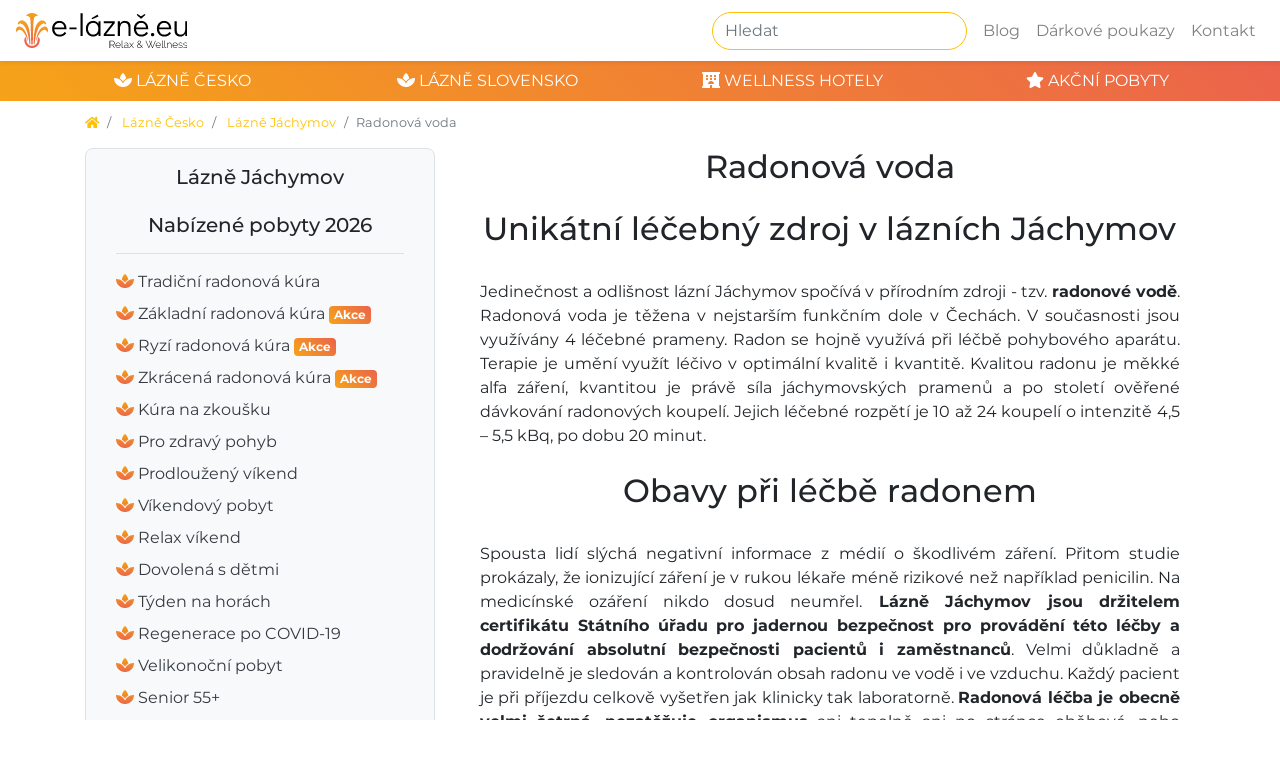

--- FILE ---
content_type: text/html; charset=UTF-8
request_url: https://www.e-lazne.eu/lazne-jachymov/radonova-voda
body_size: 7100
content:

<!doctype html>
<html lang="cs">
    <head>
        <meta name="robots" content="index, follow">
        <meta name="viewport" content="width=device-width, initial-scale=1, shrink-to-fit=no">
        <meta name="Content-Language" content="cs">
        <meta http-equiv="Content-type" content="text/html; charset=UTF-8">
        <meta http-equiv="X-UA-Compatible" content="IE=edge">
        <meta http-equiv="Cache-Control" content="max-age=31536000" />
        <link rel="canonical" href="https://www.e-lazne.eu/lazne-jachymov/radonova-voda" />
            <meta name="description" content="Lázně Jáchymov léčí pomocí unikátní radonové vody. Je to unikátní léčebný zdroj, který ve světe nemá obdobu.">
    <meta property="og:locale" content="cs_CZ" />
    <meta property="og:site_name" content="E-lázně.eu" />
    <meta property="og:title" content="Radonová voda - lázně Jáchymov" />
    <meta property="og:description" content="Lázně Jáchymov léčí pomocí unikátní radonové vody. Je to unikátní léčebný zdroj, který ve světe nemá obdobu." />
    <meta property="og:type" content="website" />
    <meta property="og:url" content="https://www.e-lazne.eu/lazne-jachymov/radonova-voda" />
    <meta property="og:image" content="https://www.e-lazne.eu/uploads/images/spa/5e89fb2e36758_lazne_jachymov_radium_palace.jpg" />
        <link rel="stylesheet" href="https://stackpath.bootstrapcdn.com/bootstrap/4.1.3/css/bootstrap.min.css">

        <link rel="stylesheet" href="/build/app.css">

        <link rel="stylesheet" href="https://cdnjs.cloudflare.com/ajax/libs/font-awesome/5.12.1/css/all.min.css" crossorigin="anonymous">

        <link href="https://fonts.googleapis.com/css?family=Caveat" rel="stylesheet">

        <link href="https://cdnjs.cloudflare.com/ajax/libs/ekko-lightbox/5.3.0/ekko-lightbox.css" rel="stylesheet" />

        <link href="https://cdnjs.cloudflare.com/ajax/libs/bootstrap-datepicker/1.9.0/css/bootstrap-datepicker.min.css" rel="stylesheet">

        <link rel="stylesheet" href="https://cdnjs.cloudflare.com/ajax/libs/paginationjs/2.1.4/pagination.css" />

        <title>Radonová voda - lázně Jáchymov</title>

        <meta name="author" content="NetUp.cz">
        <meta name="copyright" content="© 2018, NetUp">

        <script type="text/javascript" src="https://www.google.com/recaptcha/api.js?hl=cs&onload=CaptchaCallback&render=explicit" async defer></script>
        <script>
            (function (i, s, o, g, r, a, m) {
                i['GoogleAnalyticsObject'] = r;
                i[r] = i[r] || function () {
                    (i[r].q = i[r].q || []).push(arguments)
                }, i[r].l = 1 * new Date();
                a = s.createElement(o),
                    m = s.getElementsByTagName(o)[0];
                a.async = 1;
                a.src = g;
                m.parentNode.insertBefore(a, m)
            })(window, document, 'script', '//www.google-analytics.com/analytics.js', 'ga');

            ga('create', 'UA-5192282-1', 'auto');
            ga('send', 'pageview');
        </script>

            </head>
    <body>
        <script src="https://cdnjs.cloudflare.com/ajax/libs/jquery/3.5.1/jquery.min.js"></script>
        <script src="https://stackpath.bootstrapcdn.com/bootstrap/4.5.0/js/bootstrap.min.js"></script>
        <script src="https://cdnjs.cloudflare.com/ajax/libs/popper.js/1.14.3/umd/popper.min.js"></script>
        <script type="text/javascript" src="https://cdnjs.cloudflare.com/ajax/libs/paginationjs/2.1.4/pagination.min.js"></script>
        <nav class="navbar navbar-expand-lg navbar-light bg-none  shadow-sm bg-white">
            <a class="navbar-brand" href="/">
                <img src="/build/img/logo.svg" height="35" title="Lázně a wellness na jednom místě - E-lazne.eu" alt="Lázně a wellness na jednom místě - E-lazne.eu">
            </a>
            <button class="navbar-toggler" type="button" data-toggle="collapse" data-target="#navbarNavDropdown"
                    aria-controls="navbarNavDropdown" aria-expanded="false" aria-label="Toggle navigation">
                <span class="navbar-toggler-icon"></span>
            </button>
            <div class="collapse navbar-collapse justify-content-end" id="navbarNavDropdown">
                <form method="get" action="/hledat" class="form-inline my-2 my-lg-0 ml-auto">
                    <input class="form-control mr-sm-2 rounded-2" name="s" type="search" placeholder="Hledat" aria-label="Hledat">
                </form>
                <ul class="navbar-nav">
                    <li class="nav-item">
                        <a class="nav-link  text-right" href="/blog">Blog</a>
                    </li>
                    <li class="nav-item">
                        <a class="nav-link text-right" href="/darkove-poukazy">Dárkové poukazy</a>
                    </li>

                    <li class="nav-item">
                        <a class="nav-link text-right" href="/kontakt">Kontakt</a>
                    </li>
                </ul>
            </div>
        </nav>
        <!-- nav lazni -->
        <div class="container-fluid nav--bg d-flex justify-content-center ">

            <div class="row col-12 ">
                <div class="col-md-3 col-sm-12 text-white text-center text-uppercase px-5 py-2 ">
                    <a href="/lazne-cesko" class="text-white text-uppercase"><i class="fas fa-spa"></i> lázně česko                    </a>
                </div>
                <div class="col-md-3 col-sm-12 text-white text-center text-uppercase px-5 py-2">
                    <a href="/lazne-slovensko" class="text-white text-uppercase"><i class="fas fa-spa"></i> lázně slovensko                    </a>
                </div>
                <div class="col-md-3 col-sm-12 text-white text-center text-uppercase px-5 py-2">
                    <a href="/wellness-hotely" class="text-white text-uppercase"><i class="fas fa-hotel"></i> wellness hotely                    </a>
                </div>
                <div class="col-md-3 col-sm-12 text-white text-center text-uppercase px-5 py-2">
                    <a href="/akcni-pobyty" class="text-white text-uppercase"><i class="fas fa-star"></i> akční pobyty                    </a>
                </div>
            </div>

        </div>
        <!-- /nav lazni -->

                            <style>
        .content-wrapper {
            margin: 1em auto;
            max-width: 800px;
            width: 95%;
            font: 18px/1.5 sans-serif;
        }

        .content-wrapper code {
            background: #F5F5F5;
            padding: 2px 6px;
        }
    </style>

    <div class="container">
        <nav aria-label="breadcrumb pl-0">
            <ol class="breadcrumb bg-transparent small pb-0 pl-0">
                <li class="breadcrumb-item">
                    <a href="/" class="text-warning"><i class="fas fa-home"></i></a>
                </li>
                <li class="breadcrumb-item">
                    <a href="/lazne-cesko" class="text-warning">Lázně Česko</a>
                </li>
                <li class="breadcrumb-item">
                    <a href="/lazne-jachymov" class="text-warning">Lázně Jáchymov</a>
                </li>
                <li class="breadcrumb-item active" aria-current="page">Radonová voda</li>
            </ol>
        </nav>
    </div>
    <div class="container pb-2 pt-0">
        <div class="row">
            <!-- levy sloupec -->
            <div class="col-md-4 col-sm-12 pb-3">
                <div class="col-12 bg-light rounded-05 border pb-4">
                    <!-- pobyty -->
                    <div class="col-12 pt-3">
                        <p class="text-center h5">
                            Lázně Jáchymov
                        </p>
                        <br>
                        <p class="text-center h5">
                            Nabízené pobyty 2026
                        </p>
                        <hr>
                                                                                    <div class="pb-2">
                                    <a href="/lazne-jachymov/tradicni-radonova-kura"><i class="fas fa-spa text-gradient"></i>
                                        <span class="text-dark">Tradiční radonová kúra </span></a>
                                </div>
                                                                                                                <div class="pb-2">
                                    <a href="/lazne-jachymov/zakladni-radonova-kura"><i class="fas fa-spa text-gradient"></i>
                                        <span class="text-dark">Základní radonová kúra                                                 <div class="badge bg--gradient text-white">Akce</div>
                                            </span></a>
                                </div>
                                                                                                                <div class="pb-2">
                                    <a href="/lazne-jachymov/ryzi-radonova-kura"><i class="fas fa-spa text-gradient"></i>
                                        <span class="text-dark">Ryzí radonová kúra                                                 <div class="badge bg--gradient text-white">Akce</div>
                                            </span></a>
                                </div>
                                                                                                                <div class="pb-2">
                                    <a href="/lazne-jachymov/zkracena-radonova-kura"><i class="fas fa-spa text-gradient"></i>
                                        <span class="text-dark">Zkrácená radonová kúra                                                 <div class="badge bg--gradient text-white">Akce</div>
                                            </span></a>
                                </div>
                                                                                                                <div class="pb-2">
                                    <a href="/lazne-jachymov/kura-na-zkousku"><i class="fas fa-spa text-gradient"></i>
                                        <span class="text-dark">Kúra na zkoušku </span></a>
                                </div>
                                                                                                                <div class="pb-2">
                                    <a href="/lazne-jachymov/pro-zdravy-pohyb"><i class="fas fa-spa text-gradient"></i>
                                        <span class="text-dark">Pro zdravý pohyb </span></a>
                                </div>
                                                                                                                <div class="pb-2">
                                    <a href="/lazne-jachymov/prodlouzeny-vikend"><i class="fas fa-spa text-gradient"></i>
                                        <span class="text-dark">Prodloužený víkend </span></a>
                                </div>
                                                                                                                <div class="pb-2">
                                    <a href="/lazne-jachymov/vikendovy-pobyt"><i class="fas fa-spa text-gradient"></i>
                                        <span class="text-dark">Víkendový pobyt </span></a>
                                </div>
                                                                                                                <div class="pb-2">
                                    <a href="/lazne-jachymov/relax-vikend"><i class="fas fa-spa text-gradient"></i>
                                        <span class="text-dark">Relax víkend </span></a>
                                </div>
                                                                                                                                                                    <div class="pb-2">
                                    <a href="/lazne-jachymov/dovolena-s-detmi"><i class="fas fa-spa text-gradient"></i>
                                        <span class="text-dark">Dovolená s dětmi </span></a>
                                </div>
                                                                                                                                                                    <div class="pb-2">
                                    <a href="/lazne-jachymov/tyden-na-horach"><i class="fas fa-spa text-gradient"></i>
                                        <span class="text-dark">Týden na horách </span></a>
                                </div>
                                                                                                                <div class="pb-2">
                                    <a href="/lazne-jachymov/regenerace-po-covid-19"><i class="fas fa-spa text-gradient"></i>
                                        <span class="text-dark">Regenerace po COVID-19 </span></a>
                                </div>
                                                                                                                <div class="pb-2">
                                    <a href="/lazne-jachymov/velikonocni-pobyt"><i class="fas fa-spa text-gradient"></i>
                                        <span class="text-dark">Velikonoční pobyt </span></a>
                                </div>
                                                                                                                                                                                                                        <div class="pb-2">
                                    <a href="/lazne-jachymov/senior-55"><i class="fas fa-spa text-gradient"></i>
                                        <span class="text-dark">Senior 55+ </span></a>
                                </div>
                                                                                                                <div class="pb-2">
                                    <a href="/lazne-jachymov/antistresovy-pobyt"><i class="fas fa-spa text-gradient"></i>
                                        <span class="text-dark">Antistresový pobyt </span></a>
                                </div>
                                                                        </div>
                    <!-- /pobyty -->
                    <!-- další informace -->
                    <div class="col-12 pt-4">
                        <p class="text-center h5">
                            Další informace
                        </p>
                        <hr>
                                                    <div class="pb-2">
                                <a href="/lazne-jachymov/akce-a-slevy"><i class="fas fa-circle text-gradient"></i>
                                    <span
                                            class="text-dark">Akce a slevy</span></a>
                            </div>
                                                    <div class="pb-2">
                                <a href="/lazne-jachymov/darkove-poukazy"><i class="fas fa-circle text-gradient"></i>
                                    <span
                                            class="text-dark">Dárkové poukazy</span></a>
                            </div>
                                                    <div class="pb-2">
                                <a href="/lazne-jachymov/cerpani-z-fksp"><i class="fas fa-circle text-gradient"></i>
                                    <span
                                            class="text-dark">Čerpání z FKSP</span></a>
                            </div>
                                                    <div class="pb-2">
                                <a href="/lazne-jachymov/tipy-na-okoli"><i class="fas fa-circle text-gradient"></i>
                                    <span
                                            class="text-dark">Tipy na okolí</span></a>
                            </div>
                                                    <div class="pb-2">
                                <a href="/lazne-jachymov/radonova-voda"><i class="fas fa-circle text-gradient"></i>
                                    <span
                                            class="text-dark">Radonová voda</span></a>
                            </div>
                                                    <div class="pb-2">
                                <a href="/lazne-jachymov/aquacentrum-agricola"><i class="fas fa-circle text-gradient"></i>
                                    <span
                                            class="text-dark">Aquacentrum Agricola</span></a>
                            </div>
                                                    <div class="pb-2">
                                <a href="/lazne-jachymov/lecive-zdroje"><i class="fas fa-circle text-gradient"></i>
                                    <span
                                            class="text-dark">Léčivé zdroje</span></a>
                            </div>
                                                    <div class="pb-2">
                                <a href="/lazne-jachymov/indikace"><i class="fas fa-circle text-gradient"></i>
                                    <span
                                            class="text-dark">Indikace</span></a>
                            </div>
                                                <div class="pb-2">
                            <a href="/lazne-jachymov/recenze"><i class="fas fa-circle text-gradient"></i>
                                <span
                                        class="text-dark">Recenze lázní</span></a>
                        </div>
                    </div>
                    <!-- /další informace -->
                                            <div class="col-12 text-center pt-4 bg-none">
                            <p class="h5">
                                Služby lázní Jáchymov
                            </p>
                            <hr>
                        </div>
                        <div class="col-12">
                            <div class="row">
                                                                    <div class="col-6 pt-2">
                                        <div class="row">
                                            <div class="col-1 my-auto">
                                                <i class="fas fa-fire fa-1x text-gradient "></i>
                                            </div>
                                            <div class="col-5 my-auto"><p>Sauna</p>
                                            </div>
                                        </div>
                                    </div>
                                                                    <div class="col-6 pt-2">
                                        <div class="row">
                                            <div class="col-1 my-auto">
                                                <i class="far fa-snowflake fa-1x text-gradient "></i>
                                            </div>
                                            <div class="col-5 my-auto"><p>Klimatizace</p>
                                            </div>
                                        </div>
                                    </div>
                                                                    <div class="col-6 pt-2">
                                        <div class="row">
                                            <div class="col-1 my-auto">
                                                <i class="fas fa-luggage-cart fa-1x text-gradient "></i>
                                            </div>
                                            <div class="col-5 my-auto"><p>Zavazadla</p>
                                            </div>
                                        </div>
                                    </div>
                                                                    <div class="col-6 pt-2">
                                        <div class="row">
                                            <div class="col-1 my-auto">
                                                <i class="fas fa-coffee fa-1x text-gradient "></i>
                                            </div>
                                            <div class="col-5 my-auto"><p>Kavárna</p>
                                            </div>
                                        </div>
                                    </div>
                                                                    <div class="col-6 pt-2">
                                        <div class="row">
                                            <div class="col-1 my-auto">
                                                <i class="fas fa-swimmer fa-1x text-gradient "></i>
                                            </div>
                                            <div class="col-5 my-auto"><p>Bazén</p>
                                            </div>
                                        </div>
                                    </div>
                                                                    <div class="col-6 pt-2">
                                        <div class="row">
                                            <div class="col-1 my-auto">
                                                <i class="fas fa-concierge-bell fa-1x text-gradient "></i>
                                            </div>
                                            <div class="col-5 my-auto"><p>Recepce</p>
                                            </div>
                                        </div>
                                    </div>
                                                                    <div class="col-6 pt-2">
                                        <div class="row">
                                            <div class="col-1 my-auto">
                                                <i class="fas fa-parking fa-1x text-gradient "></i>
                                            </div>
                                            <div class="col-5 my-auto"><p>Parkování</p>
                                            </div>
                                        </div>
                                    </div>
                                                                    <div class="col-6 pt-2">
                                        <div class="row">
                                            <div class="col-1 my-auto">
                                                <i class="fas fa-wifi fa-1x text-gradient "></i>
                                            </div>
                                            <div class="col-5 my-auto"><p>Wifi</p>
                                            </div>
                                        </div>
                                    </div>
                                                                    <div class="col-6 pt-2">
                                        <div class="row">
                                            <div class="col-1 my-auto">
                                                <i class="fas fa-spa fa-1x text-gradient "></i>
                                            </div>
                                            <div class="col-5 my-auto"><p>Wellness</p>
                                            </div>
                                        </div>
                                    </div>
                                                            </div>
                        </div>
                                                                <!-- kontakt -->
                        <div class="col-12 text-center pt-4">
                            <p class="h5">
                                Máte dotaz?
                            </p>
                            <hr>
                        </div>
                        <div class="text-center">
                                                            <p>
                                    <i class="fas fa-phone"></i> 732 444 902
                                </p>
                                                                                        <p><i class="far fa-envelope"></i> jachymov@e-lazne.eu</p>
                                                                                        <p><i class="fas fa-map-marker-alt"></i> T. G. Masaryka 415, Jáchymov</p>
                                                    </div>
                        <!-- kontakt -->
                                        <!-- kontakt_form -->
                    <div class="col-12 pt-3">
                        <form name="contact" method="post">
                        <div class="col-12 py-1">
                            <div><input type="text" id="contact_name" name="contact[name]" required="required" placeholder="Jméno" class="form-control" /></div>
                        </div>
                        <div class="col-12 py-1">
                            <div><input type="email" id="contact_email" name="contact[email]" required="required" placeholder="Email" class="form-control" /></div>
                        </div>
                        <div class="col-12 py-1">
                            <div><textarea id="contact_text" name="contact[text]" required="required" rows="3" class="form-control"></textarea></div>
                        </div>
                        <div class="col-12 text-center">
                            <div id="recaptcha_contact" style="transform:scale(0.85);-webkit-transform:scale(0.85);transform-origin:0 0;-webkit-transform-origin:0 0;"></div>
                        </div>
                        <div class="col-12 text-center py-1">
                            <button type="submit" class="btn btn-success btn-block">Odeslat</button>
                        </div>
                        <input type="hidden" id="contact__token" name="contact[_token]" value="m8A9SNtKHL0tMZJAHZN6Pliw8lFp64_Gx_ycJ13E8eQ" /></form>
                    </div>
                    <!-- /kontakt_form -->
                </div>

            </div>
            <!-- /levy sloupec -->

            <!-- pravy sloupec -->
            <div class="col-md-8 col-sm-12 order-first order-md-last">
                <div class="col-12 p-0 d-none d-lg-block text-center">
                    <h1 class="p-0 pb-3">Radonová voda</h1>
                </div>
                <div class="col-12">
                    <div class="field field-label-hidden field-name-field-lazne-basic-text field-type-text-long">
<div class="field-items">
<div class="even field-item">
<h2 style="text-align:center">Unik&aacute;tn&iacute; l&eacute;čebn&yacute; zdroj v l&aacute;zn&iacute;ch J&aacute;chymov</h2>

<p>&nbsp;</p>

<p style="margin-left:25px; margin-right:20px; text-align:justify">Jedinečnost a odli&scaron;nost l&aacute;zn&iacute; J&aacute;chymov spoč&iacute;v&aacute; v př&iacute;rodn&iacute;m zdroji - tzv.&nbsp;<strong>radonov&eacute; vodě</strong>. Radonov&aacute; voda je těžena v nejstar&scaron;&iacute;m funkčn&iacute;m dole v Čech&aacute;ch. V současnosti jsou využ&iacute;v&aacute;ny 4 l&eacute;čebn&eacute; prameny. Radon se hojně využ&iacute;v&aacute; při l&eacute;čbě pohybov&eacute;ho apar&aacute;tu. Terapie je uměn&iacute; využ&iacute;t l&eacute;čivo v optim&aacute;ln&iacute; kvalitě i kvantitě. Kvalitou radonu je měkk&eacute; alfa z&aacute;řen&iacute;, kvantitou je pr&aacute;vě s&iacute;la j&aacute;chymovsk&yacute;ch pramenů a po stolet&iacute; ověřen&eacute; d&aacute;vkov&aacute;n&iacute; radonov&yacute;ch koupel&iacute;. Jejich l&eacute;čebn&eacute; rozpět&iacute; je 10 až 24 koupel&iacute; o intenzitě 4,5 &ndash; 5,5 kBq, po dobu 20 minut.</p>

<p style="margin-left:25px; margin-right:20px; text-align:justify">&nbsp;</p>

<h2 style="text-align:center">Obavy při l&eacute;čbě radonem</h2>

<p>&nbsp;</p>

<p style="margin-left:25px; margin-right:20px; text-align:justify">Spousta lid&iacute; sl&yacute;ch&aacute; negativn&iacute; informace z m&eacute;di&iacute; o &scaron;kodliv&eacute;m z&aacute;řen&iacute;. Přitom studie prok&aacute;zaly, že ionizuj&iacute;c&iacute; z&aacute;řen&iacute; je v rukou l&eacute;kaře m&eacute;ně rizikov&eacute; než např&iacute;klad penicilin. Na medic&iacute;nsk&eacute; oz&aacute;řen&iacute; nikdo dosud neumřel.<strong> L&aacute;zně J&aacute;chymov jsou držitelem certifik&aacute;tu St&aacute;tn&iacute;ho &uacute;řadu pro jadernou bezpečnost pro prov&aacute;děn&iacute; t&eacute;to l&eacute;čby a dodržov&aacute;n&iacute; absolutn&iacute; bezpečnosti pacientů i zaměstnanců</strong>. Velmi důkladně a pravidelně je sledov&aacute;n a kontrolov&aacute;n obsah radonu ve vodě i ve vzduchu. Každ&yacute; pacient je při př&iacute;jezdu celkově vy&scaron;etřen jak klinicky tak laboratorně.&nbsp;<strong>Radonov&aacute; l&eacute;čba je obecně velmi &scaron;etrn&aacute;, nezatěžuje organismus</strong>&nbsp;ani tepelně ani po str&aacute;nce oběhov&eacute;, nebo acidobazick&eacute; rovnov&aacute;hy. Dobře sn&aacute;&scaron;ena je i seniory.</p>

<p style="margin-left:25px; margin-right:20px; text-align:justify">&nbsp;</p>

<h3 style="text-align:center">Co l&eacute;č&iacute; radonov&aacute; voda?</h3>

<p>&nbsp;</p>

<ul>
	<li>velmi blahod&aacute;rně působ&iacute; na pohybov&yacute; apar&aacute;t</li>
	<li>l&eacute;č&iacute; revmatismum a onemocněn&iacute; kloubů</li>
	<li>l&eacute;č&iacute; syndromy karp&aacute;ln&iacute;ho tunelu a artr&oacute;zy</li>
	<li>l&eacute;č&iacute; chladn&eacute; končetiny, zimomřivost, klimakterick&yacute; syndrom</li>
	<li>l&eacute;č&iacute; Bechtěrevovu nemoc</li>
	<li>l&eacute;č&iacute; stavy po pop&aacute;lenin&aacute;ch</li>
</ul>

<p style="margin-left:25px; margin-right:20px; text-align:justify">Pobyty, kter&eacute; jsou postaveny na &uacute;činc&iacute;ch radonov&eacute; k&uacute;ry jsou&nbsp;<a href="https://www.e-lazne.eu/lazne-jachymov/tradicni-radonova-kura" title="Tradiční jáchymovská kúra">tradičn&iacute; j&aacute;chymovsk&aacute; k&uacute;ra</a>&nbsp;a&nbsp;<a href="https://www.e-lazne.eu/lazne-jachymov/ryzi-radonova-kura" target="_blank" title="Radonová kúra">radonov&aacute; k&uacute;ra</a>.</p>
</div>
</div>
</div>
                </div>
            </div>
            <!-- /pravy sloupec -->

        </div>
    </div>


        <footer class="container-fluid footer--bg d-flex flex-column">
            <!-- mob footer -->
            <div class="container pt-4 d-md-block d-lg-none ">
                <div class="row d-flex justify-content-center">
                    <div class="col-md-4 col-sm-12 text-white text-center pt-4">
                        <img data-src="/build/img/logo-inv.svg" class="lazy" height="35" title="e-lazne banner" alt="e-lazne banner">
                        <a href="tel:+ 420 732 444 902"
                                class="text-white ">+ 420 732 444 902</a><br>
                        <a href="mailto:&#105;&#110;&#102;&#111;&#64;&#101;&#45;&#108;&#97;&#122;&#110;&#101;&#46;&#101;&#117;"
                                class="text-white ">&#105;&#110;&#102;&#111;&#64;&#101;&#45;&#108;&#97;&#122;&#110;&#101;&#46;&#101;&#117;</a><br>
                        <p>
                            <a href="https://www.facebook.com/pg/ck.relax.wellness/" class="text-white"><i class="fab fa-facebook fa-2x pr-2"></i></a>
                            <a href="https://www.instagram.com/elazne.eu/" class="text-white"><i class="fab fa-instagram fa-2x"></i></a>
                        </p>
                    </div>
                    <div class="col-md-4 col-sm-12 text-white text-center pt-4">
                        <a href="/o-nas" class="text-white"><i class="fas fa-spa"></i> O nás                        </a><br>
                        <a href="/benefity" class="text-white"><i class="fas fa-spa"></i> Benefity                        </a><br>
                        <a href="/akce-pro-firmy" class="text-white"><i class="fas fa-spa"></i> Akce pro firmy                        </a><br>
                        <a href="/vernostni-program" class="text-white"><i class="fas fa-spa"></i> Věrnostní program                        </a><br>
                        <a href="/obchodni-podminky" class="text-white"><i class="fas fa-spa"></i> Obchodní podmínky                        </a><br>
                    </div>
                    <div class="col-md-4 col-sm-12 text-white text-center pt-4">
                        <a href="/lazenske-procedury" class="text-white"><i class="fas fa-spa"></i> Lázeňské procedury                        </a><br>
                        <a href="/lazne-podle-indikace" class="text-white"><i class="fas fa-spa"></i> Lázně podle indikace                        </a><br>
                        <a href="/garance-cen" class="text-white"><i class="fas fa-spa"></i> Garance cen                        </a><br>
                        <a href="/vase-dotazy" class="text-white"><i class="fas fa-spa"></i> Vaše dotazy                        </a><br>
                        <a href="/novinky-na-email" class="text-white"><i class="fas fa-spa"></i> Novinky na email                        </a><br>
                    </div>
                </div>
            </div>
            <!-- /mob footer -->
            <!-- pc footer -->
            <div class="container pt-4 d-none d-lg-block">
                <div class="row">
                    <div class="col-md-4 col-sm-3 text-white text-center">
                        <img data-src="/build/img/logo-inv.svg" class="lazy" height="35" title="e-lazne banner" alt="e-lazne banner">
                        <a href="tel:+ 420 732 444 902"
                                class="text-white ">+ 420 732 444 902</a><br>
                        <a href="mailto:&#105;&#110;&#102;&#111;&#64;&#101;&#45;&#108;&#97;&#122;&#110;&#101;&#46;&#101;&#117;"
                                class="text-white ">&#105;&#110;&#102;&#111;&#64;&#101;&#45;&#108;&#97;&#122;&#110;&#101;&#46;&#101;&#117;</a><br>
                        <p>
                            <a href="https://www.facebook.com/pg/ck.relax.wellness/" class="text-white"><i class="fab fa-facebook fa-2x pr-2"></i></a>
                            <a href="https://www.instagram.com/elazne.eu/" class="text-white"><i class="fab fa-instagram fa-2x"></i></a>
                        </p>

                    </div>
                    <div class="col-md-4 col-sm-3 text-white">
                        <a href="/o-nas" class="text-white"><i class="fas fa-spa"></i> O nás                        </a><br>
                        <a href="/benefity" class="text-white"><i class="fas fa-spa"></i> Benefity                        </a><br>
                        <a href="/akce-pro-firmy" class="text-white"><i class="fas fa-spa"></i> Akce pro firmy                        </a><br>
                        <a href="/vernostni-program" class="text-white"><i class="fas fa-spa"></i> Věrnostní program                        </a><br>
                        <a href="/garance-cen" class="text-white"><i class="fas fa-spa"></i> Garance cen                        </a><br>
                        <a href="/vase-dotazy" class="text-white"><i class="fas fa-spa"></i> Vaše dotazy                        </a><br>
                          <a href="/novinky-na-email" class="text-white"><i class="fas fa-spa"></i> Novinky na email                        </a><br>
                    </div>
                    <div class="col-md-4 col-sm-3 text-white">

                        <a href="/lazenske-pobyty" class="text-white"><i class="fas fa-spa"></i> Lázeňské pobyty                        </a><br>
                        <a href="/vikendove-pobyty" class="text-white"><i class="fas fa-spa"></i> Víkendové pobyty                        </a><br>
                        <a href="/prodlouzene-vikendy" class="text-white"><i class="fas fa-spa"></i> Prodloužené víkendy                        </a><br>
                         <a href="/wellness-pobyty" class="text-white"><i class="fas fa-spa"></i> Wellness pobyty                        </a><br>
                         <a href="/pobyty-pro-seniory" class="text-white"><i class="fas fa-spa"></i> Pobyty pro seniory                        </a><br>
                        <a href="/lazne-podle-indikace" class="text-white"><i class="fas fa-spa"></i> Lázně podle indikace                        </a><br>
                      <a href="/lazenske-procedury" class="text-white"><i class="fas fa-spa"></i> Lázeňské procedury                        </a><br>

                      
                    </div>
                </div>
            </div>
            <!-- /pc footer -->
            <div class="container text-white pt-4 child-link-white-colour">
                <div class="font-weight-bold">Nejoblíbenější lázně</div>
                <div><a href="https://www.e-lazne.eu/lazne-jachymov" title="Lázně Jáchymov">Lázně Jáchymov </a> | <a href="https://www.e-lazne.eu/konstantinovy-lazne" title="Konstantinovy Lázně">Konstantinovy Lázně</a> | <a href="https://www.e-lazne.eu/janske-lazne" title="Jánské Lázně">Jánské Lázně </a> | <a href="https://www.e-lazne.eu/lazne-velichovky" title="Lázně Velichovky">Lázně Velichovky</a> | <a href="https://www.e-lazne.eu/lazne-jesenik" title="Lázně Jeseník">Lázně Jeseník</a> | <a href="https://www.e-lazne.eu/lazne-karlova-studanka" title="Lázně Karlova Studánka">Lázně Karlova Studánka</a> | <a href="https://www.e-lazne.eu/lazne-teplice-nad-becvou" title="Lázně Teplice nad Bečvou">Lázně Teplice nad Bečvou</a> | <a href="https://www.e-lazne.eu/lazne-lednice" title="Lázně Lednice">Lázně Lednice</a> | <a href="https://www.e-lazne.eu/marianske-lazne" title="Mariánské Lázně">Mariánské lázně</a> | <a href="https://www.e-lazne.eu/lazne-ostrozska-nova-ves" title="Lázně Ostrožská Nová Ves">Lázně Ostrožská Nová Ves</a> | <a href="https://www.e-lazne.eu/lazne-libverda" title="Lázně Libverda">Lázně Libverda</a> | <a href="https://www.e-lazne.eu/frantiskovy-lazne" title="Františkovy Lázně">Františkovy Lázně</a> | <a href="https://www.e-lazne.eu/lazne-nove-hrady" title="Wellness hotel Rezidence"> Wellness hotel Rezidence</a> | <a href="https://www.e-lazne.eu/lazne-msene" title="Lázně Mšené">Lázně Mšené</a> | <a href="https://www.e-lazne.eu/lazne-belohrad/spa-resort-tree-of-life" title="Tree of Life - lázně Bělohrad">Tree of Life - lázně Bělohrad</a> | <a href="https://www.e-lazne.eu/lazne-vraz" title="Lázně Vráž">Lázně Vráž</a> | <a href="https://www.e-lazne.eu/lazne-hodonin" title="Lázně Hodonín">Lázně Hodonín</a></div>  <br>
                 <div class="font-weight-bold">Oblíbené seniorské pobyty</div>
                <div><a href="https://www.e-lazne.eu/lazne-jachymov/pobyt-pro-seniory" title="Pobyt pro seniory v Jáchymově">Pobyt pro seniory v Jáchymově</a>| <a href="https://www.e-lazne.eu/lazne-slatinice/pobyt-pro-seniory" title="Pobyt pro seniory ve Slatinicích">Pobyt pro seniory ve Slatinicích</a> | <a href="https://www.e-lazne.eu/lazne-luhacovice/pobyt-pro-seniory" title="Pobyt pro seniory v lázních Luhačovice">Pobyt pro seniory v Luhačovicích</a> | <a href="https://www.e-lazne.eu/lazne-lednice/pobyt-pro-seniory" title="Pobyt pro seniory v lázních Lednice">Pobyt pro seniory v Lednici</a></div>
            </div>
            <br>
            <div class="container-fluid d-flex justify-content-center">
                <div class="row col-11">
                    <div class="col-12">
                        <hr class="bg-light">
                    </div>
                    <div class="col-12 text-center text-white text-weight-thin pb-3 ">
                        <div class="row d-flex justify-content-end">
                            <div class="col-lg-8 col-12">E-lazne.eu - lázně a wellness na jednom místě © 2006 - 2024</div>
                            <div class="col-lg-2 col-12">
                                <a href="https://netup.cz" target="_blank" class="text-white">
                                </a>
                            </div>
                        </div>
                    </div>
                </div>
            </div>

        </footer>
        <script src="/build/runtime.js"></script><script src="/build/app.js"></script>
        <script type="text/javascript" src="https://cdnjs.cloudflare.com/ajax/libs/jquery.lazy/1.7.10/jquery.lazy.min.js"></script>
        <script src="https://stackpath.bootstrapcdn.com/bootstrap/4.1.3/js/bootstrap.min.js"></script>
        <script src="https://cdnjs.cloudflare.com/ajax/libs/ekko-lightbox/5.3.0/ekko-lightbox.min.js"></script>
        <script type="text/javascript">
            window.onload = function () {
                var $recaptcha = document.querySelector('#g-recaptcha-response');
                if ($recaptcha) {
                    $recaptcha.setAttribute("required", "required");
                }
                var $recaptcha1 = document.querySelector('#g-recaptcha-response-1');
                if ($recaptcha1) {
                    $recaptcha1.setAttribute("required", "required");
                }
            };
        </script>
        <script type="text/javascript">
            $(function () {
                $('.lazy').lazy();
            });
            $(document).on('click', '[data-toggle="lightbox"]', function (event) {
                event.preventDefault();
                $(this).ekkoLightbox();
            });
            var scroll = new SmoothScroll('a[href*="#"]');
        </script>
        <script src="https://cdnjs.cloudflare.com/ajax/libs/bootstrap-datepicker/1.9.0/js/bootstrap-datepicker.min.js"></script>
    </body>

</html>


--- FILE ---
content_type: image/svg+xml
request_url: https://www.e-lazne.eu/build/img/logo.svg
body_size: 22526
content:
<?xml version="1.0" encoding="utf-8"?>
<!-- Generator: Adobe Illustrator 16.0.0, SVG Export Plug-In . SVG Version: 6.00 Build 0)  -->
<!DOCTYPE svg PUBLIC "-//W3C//DTD SVG 1.1//EN" "http://www.w3.org/Graphics/SVG/1.1/DTD/svg11.dtd">
<svg version="1.1" id="Vrstva_1" xmlns="http://www.w3.org/2000/svg" xmlns:xlink="http://www.w3.org/1999/xlink" x="0px" y="0px"
	 width="261.711px" height="53.679px" viewBox="0 0 261.711 53.679" enable-background="new 0 0 261.711 53.679"
	 xml:space="preserve">
<g>
	<g>
		<linearGradient id="SVGID_1_" gradientUnits="userSpaceOnUse" x1="24.3438" y1="0" x2="24.3437" y2="48.3018">
			<stop  offset="0" style="stop-color:#F6A319"/>
			<stop  offset="1" style="stop-color:#EC634D"/>
		</linearGradient>
		<path fill-rule="evenodd" clip-rule="evenodd" fill="url(#SVGID_1_)" d="M15.092,4.688c2.286-3.471,5.425-4.624,9.039-4.686
			c3.811-0.064,7.146,1.055,9.466,4.32c-0.173,0.2-0.256,0.359-0.308,0.35c-3.87-0.728-5.681,1.223-6.225,5.076
			c-0.56,3.972-0.594,7.981-0.747,11.974c-0.319,8.291-0.454,16.59-0.659,24.885c-0.021,0.838,0.086,1.686-1.187,1.694
			c-1.217,0.01-1.237-0.731-1.258-1.629c-0.19-8.061-0.334-16.123-0.638-24.179c-0.155-4.112-0.226-8.231-0.674-12.335
			C21.427,5.82,19.752,4.323,15.092,4.688z"/>
		<linearGradient id="SVGID_2_" gradientUnits="userSpaceOnUse" x1="36.6416" y1="11.2573" x2="36.6416" y2="48.1953">
			<stop  offset="0" style="stop-color:#F6A319"/>
			<stop  offset="1" style="stop-color:#EC634D"/>
		</linearGradient>
		<path fill-rule="evenodd" clip-rule="evenodd" fill="url(#SVGID_2_)" d="M27.078,42.782c0.264-6.858,0.408-13.75,2.524-20.354
			c1.413-4.41,3.33-8.607,7.953-10.665c3.504-1.561,7.839,0.668,8.538,4.335c0.097,0.51,0.285,1.192-0.15,1.505
			c-0.539,0.389-0.723-0.37-1.056-0.636c-1.436-1.148-3.49-1.114-5.447,0.089c-2.886,1.772-4.583,4.532-5.883,7.498
			c-2.731,6.231-4.035,12.835-4.726,19.573c-0.102,0.992-0.213,1.984-0.388,2.965c-0.088,0.498-0.208,1.182-0.897,1.096
			c-0.631-0.078-0.456-0.727-0.461-1.167C27.066,45.608,27.078,44.195,27.078,42.782z"/>
		<linearGradient id="SVGID_3_" gradientUnits="userSpaceOnUse" x1="12.2598" y1="11.2432" x2="12.2598" y2="48.2012">
			<stop  offset="0" style="stop-color:#F6A319"/>
			<stop  offset="1" style="stop-color:#EC634D"/>
		</linearGradient>
		<path fill-rule="evenodd" clip-rule="evenodd" fill="url(#SVGID_3_)" d="M21.821,43.466c0,1.235,0.014,2.47-0.007,3.704
			c-0.007,0.438,0.122,1.044-0.603,1.03c-0.579-0.011-0.785-0.477-0.809-0.979c-0.133-2.871-0.601-5.698-1.074-8.526
			c-1.021-6.103-2.545-12.044-5.767-17.401c-1.317-2.19-3.044-4.03-5.58-4.885c-1.355-0.457-2.65-0.469-3.812,0.522
			c-0.342,0.293-0.702,0.833-1.184,0.442c-0.452-0.364-0.279-0.977-0.136-1.488c1.164-4.147,5.878-5.941,9.629-3.612
			c3.374,2.095,5.212,5.404,6.42,8.996c1.745,5.186,2.527,10.559,2.613,16.058C21.544,39.365,21.802,41.414,21.821,43.466z"/>
		<path fill-rule="evenodd" clip-rule="evenodd" fill="#EC634D" d="M14.219,36.374c0.82,1.977,1.736,3.561,1.747,5.534
			c0.027,4.825,3.756,8.533,8.468,8.539c4.788,0.006,8.569-3.8,8.59-8.648c0.007-1.634,0.631-3.459,1.762-5.157
			c2.682,3.504,1.713,9.931-2.056,13.641c-4.212,4.146-10.795,4.544-15.453,0.934C12.75,47.707,11.298,41.313,14.219,36.374z"/>
		<linearGradient id="SVGID_4_" gradientUnits="userSpaceOnUse" x1="9.3076" y1="20.6797" x2="9.3076" y2="44.1396">
			<stop  offset="0" style="stop-color:#F6A319"/>
			<stop  offset="1" style="stop-color:#EC634D"/>
		</linearGradient>
		<path fill-rule="evenodd" clip-rule="evenodd" fill="url(#SVGID_4_)" d="M18.615,44.139c-1.349-3.444-2.51-7.009-4.307-10.314
			c-1.156-2.127-2.467-4.136-4.212-5.832c-0.809-0.785-1.728-1.398-2.784-1.818c-3.047-1.21-5.271,0.121-6.066,3.653
			c-1.725-2.289-1.657-5.688,0.197-7.722c1.064-1.167,2.399-1.642,3.981-1.336c3.693,0.716,6.147,3.093,7.975,6.164
			c2.961,4.976,4.433,10.445,5.056,16.167C18.492,43.449,18.56,43.793,18.615,44.139z"/>
		<linearGradient id="SVGID_5_" gradientUnits="userSpaceOnUse" x1="39.5313" y1="20.6982" x2="39.5313" y2="44.2295">
			<stop  offset="0" style="stop-color:#F6A319"/>
			<stop  offset="1" style="stop-color:#EC634D"/>
		</linearGradient>
		<path fill-rule="evenodd" clip-rule="evenodd" fill="url(#SVGID_5_)" d="M47.477,29.933c-0.285-3.438-2.847-5.014-5.897-3.768
			c-2.569,1.049-4.211,3.139-5.658,5.374c-2.541,3.926-4.084,8.291-5.73,12.689c0.294-1.8,0.511-3.618,0.899-5.396
			c1.071-4.902,2.554-9.648,5.662-13.716c1.424-1.864,3.196-3.277,5.434-4.03c3.385-1.138,5.769,0.258,6.516,3.771
			C49.122,26.834,48.78,28.384,47.477,29.933z"/>
	</g>
	<g>
		<g>
			<g>
				<g>
					<path d="M71.793,13.563c1.641,1,2.928,2.359,3.862,4.079c0.933,1.725,1.399,3.646,1.399,5.771c0,0.611-0.016,1.078-0.047,1.398
						H58.419c0.129,2.317,0.885,4.297,2.27,5.937c1.383,1.645,3.268,2.463,5.648,2.463c1.932,0,3.532-0.36,4.803-1.086
						c1.271-0.723,2.294-1.73,3.066-3.017l2.607,1.738c-1.062,1.673-2.462,2.985-4.2,3.934c-1.737,0.949-3.798,1.425-6.18,1.425
						c-2.188,0-4.135-0.516-5.841-1.546c-1.707-1.029-3.041-2.463-4.008-4.297c-0.965-1.833-1.447-3.91-1.447-6.228
						c0-2.316,0.475-4.392,1.424-6.228c0.949-1.834,2.27-3.267,3.959-4.296c1.689-1.032,3.612-1.545,5.769-1.545
						C68.316,12.067,70.152,12.564,71.793,13.563z M73.772,22.11c-0.322-2.351-1.111-4.113-2.366-5.289
						c-1.254-1.173-2.96-1.761-5.117-1.761c-2.093,0-3.808,0.667-5.142,2.004c-1.336,1.336-2.181,3.018-2.535,5.046H73.772z"/>
					<path d="M81.594,24.909v-2.705h10.958v2.705H81.594z"/>
					<path d="M98.537,35.433V0.385h3.283v35.048H98.537z"/>
					<path d="M129.097,12.839v22.594h-3.283v-3.33c-0.934,1.284-2.076,2.294-3.429,3.016c-1.353,0.724-2.833,1.087-4.442,1.087
						c-2.155,0-4.087-0.516-5.793-1.546c-1.705-1.029-3.041-2.463-4.006-4.297c-0.966-1.833-1.449-3.925-1.449-6.276
						c0-2.316,0.475-4.384,1.425-6.204c0.949-1.815,2.267-3.241,3.959-4.271c1.688-1.032,3.611-1.545,5.768-1.545
						c1.642,0,3.146,0.363,4.514,1.085c1.368,0.727,2.518,1.748,3.452,3.066v-3.379H129.097z M121.975,32.053
						c1.208-0.772,2.149-1.849,2.824-3.233c0.677-1.384,1.016-2.947,1.016-4.685c0-1.736-0.338-3.298-1.016-4.683
						c-0.674-1.384-1.615-2.461-2.824-3.234c-1.206-0.772-2.581-1.158-4.127-1.158c-1.513,0-2.866,0.386-4.056,1.158
						c-1.191,0.773-2.123,1.843-2.799,3.21c-0.677,1.37-1.014,2.923-1.014,4.658c0,1.771,0.337,3.35,1.014,4.733
						c0.676,1.385,1.607,2.461,2.799,3.233c1.19,0.771,2.543,1.158,4.056,1.158C119.394,33.211,120.769,32.825,121.975,32.053z
						 M116.448,9.51l-0.965-1.643l8.98-5.36l1.64,2.803L116.448,9.51z"/>
					<path d="M150.626,12.839v2.994L137.69,32.441h12.937v2.992h-16.703v-2.992l12.938-16.607h-12.938v-2.994H150.626z"/>
					<path d="M170.591,13.032c1.334,0.645,2.396,1.594,3.183,2.848c0.789,1.257,1.186,2.736,1.186,4.442v15.111h-3.283V21.77
						c0-4.473-1.997-6.71-5.987-6.71c-2.316,0-4.054,0.819-5.213,2.46c-1.159,1.645-1.739,3.849-1.739,6.615v11.298h-3.282V12.839
						h3.282v3.767c0.773-1.448,1.795-2.568,3.067-3.357c1.271-0.786,2.742-1.182,4.418-1.182
						C167.797,12.067,169.252,12.388,170.591,13.032z"/>
					<path d="M196.635,13.563c1.641,1,2.928,2.359,3.862,4.079c0.932,1.725,1.398,3.646,1.398,5.771
						c0,0.611-0.016,1.078-0.049,1.398h-18.584c0.128,2.317,0.884,4.297,2.267,5.937c1.385,1.645,3.27,2.463,5.649,2.463
						c1.93,0,3.532-0.36,4.803-1.086c1.271-0.723,2.294-1.73,3.066-3.017l2.607,1.738c-1.062,1.673-2.462,2.985-4.2,3.934
						c-1.737,0.949-3.798,1.425-6.181,1.425c-2.188,0-4.135-0.516-5.84-1.546c-1.708-1.029-3.041-2.463-4.008-4.297
						c-0.966-1.833-1.448-3.91-1.448-6.228c0-2.316,0.475-4.392,1.425-6.228c0.948-1.834,2.269-3.267,3.959-4.296
						c1.688-1.032,3.61-1.545,5.77-1.545C193.16,12.067,194.994,12.564,196.635,13.563z M198.613,22.11
						c-0.321-2.351-1.11-4.113-2.364-5.289c-1.255-1.173-2.961-1.761-5.116-1.761c-2.093,0-3.809,0.667-5.143,2.004
						c-1.337,1.336-2.183,3.018-2.535,5.046H198.613z M190.988,9.027l-6.521-5.988l0.917-1.64l5.604,3.716l5.647-3.716l0.918,1.64
						L190.988,9.027z"/>
					<path d="M206.748,35.046c-0.499-0.515-0.747-1.142-0.747-1.882c0-0.708,0.248-1.319,0.747-1.835s1.104-0.773,1.811-0.773
						c0.74,0,1.368,0.258,1.884,0.773c0.514,0.516,0.771,1.141,0.771,1.882c0,0.709-0.257,1.32-0.771,1.835
						c-0.516,0.516-1.144,0.771-1.884,0.771C207.851,35.818,207.247,35.562,206.748,35.046z"/>
					<path d="M231.78,13.563c1.641,1,2.93,2.359,3.861,4.079c0.933,1.725,1.401,3.646,1.401,5.771c0,0.611-0.016,1.078-0.049,1.398
						h-18.586c0.129,2.317,0.884,4.297,2.268,5.937c1.384,1.645,3.268,2.463,5.647,2.463c1.932,0,3.534-0.36,4.806-1.086
						c1.271-0.723,2.292-1.73,3.065-3.017l2.608,1.738c-1.063,1.673-2.463,2.985-4.203,3.934c-1.735,0.949-3.796,1.425-6.179,1.425
						c-2.189,0-4.134-0.516-5.841-1.546c-1.706-1.029-3.042-2.463-4.008-4.297c-0.964-1.833-1.448-3.91-1.448-6.228
						c0-2.316,0.475-4.392,1.425-6.228c0.949-1.834,2.271-3.267,3.959-4.296c1.688-1.032,3.609-1.545,5.771-1.545
						C228.304,12.067,230.139,12.564,231.78,13.563z M233.758,22.11c-0.32-2.351-1.11-4.113-2.363-5.289
						c-1.256-1.173-2.962-1.761-5.116-1.761c-2.095,0-3.812,0.667-5.145,2.004c-1.337,1.336-2.181,3.018-2.535,5.046H233.758z"/>
					<path d="M261.711,12.839v22.594h-3.282v-3.767c-0.773,1.448-1.795,2.567-3.065,3.357c-1.272,0.786-2.745,1.182-4.418,1.182
						c-1.576,0-3.034-0.323-4.369-0.965c-1.337-0.645-2.398-1.593-3.186-2.848c-0.789-1.257-1.184-2.737-1.184-4.444V12.839h3.282
						v13.662c0,4.476,1.995,6.71,5.987,6.71c2.315,0,4.055-0.818,5.215-2.463c1.158-1.64,1.737-3.843,1.737-6.613V12.839H261.711z"
						/>
				</g>
			</g>
			<g>
				<path d="M142.987,53.524V42.596h4.541c0.46,0,0.887,0.097,1.277,0.292c0.389,0.197,0.725,0.454,1.008,0.776
					c0.282,0.324,0.502,0.688,0.661,1.093c0.159,0.407,0.238,0.814,0.238,1.224c0,0.401-0.061,0.79-0.183,1.164
					c-0.123,0.375-0.3,0.713-0.525,1.008c-0.226,0.297-0.497,0.543-0.814,0.738c-0.319,0.195-0.666,0.321-1.047,0.386l2.723,4.247
					h-0.907l-2.646-4.125h-3.54v4.125H142.987z M143.772,48.676h3.831c0.351,0,0.668-0.077,0.955-0.232
					c0.288-0.153,0.535-0.356,0.739-0.607c0.204-0.249,0.362-0.538,0.472-0.862c0.105-0.322,0.16-0.653,0.16-0.993
					c0-0.348-0.066-0.684-0.194-1.006c-0.128-0.324-0.301-0.609-0.524-0.855c-0.219-0.246-0.475-0.443-0.768-0.593
					c-0.294-0.148-0.607-0.222-0.947-0.222h-3.724V48.676z"/>
				<path d="M155.916,53.678c-0.566,0-1.088-0.109-1.57-0.329c-0.48-0.225-0.898-0.526-1.253-0.91
					c-0.355-0.387-0.631-0.829-0.832-1.33c-0.199-0.504-0.299-1.045-0.299-1.616c0-0.564,0.1-1.096,0.299-1.595
					c0.201-0.497,0.475-0.933,0.823-1.309c0.351-0.375,0.763-0.669,1.24-0.884c0.478-0.216,0.991-0.323,1.545-0.323
					c0.564,0,1.088,0.11,1.571,0.334c0.484,0.217,0.896,0.515,1.245,0.89c0.351,0.376,0.623,0.811,0.814,1.308
					c0.197,0.498,0.296,1.023,0.296,1.579c0,0.051,0,0.116,0,0.189c0,0.077-0.007,0.128-0.018,0.148h-7.018
					c0.032,0.462,0.14,0.891,0.323,1.283c0.186,0.395,0.417,0.738,0.701,1.025c0.281,0.287,0.608,0.514,0.978,0.677
					c0.366,0.166,0.766,0.247,1.185,0.247c0.277,0,0.55-0.041,0.814-0.117c0.268-0.077,0.519-0.181,0.748-0.314
					c0.229-0.133,0.436-0.294,0.615-0.485c0.179-0.189,0.319-0.396,0.423-0.622l0.677,0.185c-0.112,0.286-0.279,0.55-0.498,0.792
					c-0.224,0.241-0.477,0.448-0.771,0.623c-0.293,0.176-0.614,0.31-0.962,0.407C156.643,53.628,156.286,53.678,155.916,53.678z
					 M159.055,49.212c-0.031-0.47-0.137-0.901-0.313-1.291c-0.182-0.39-0.413-0.725-0.694-1.009
					c-0.283-0.282-0.607-0.503-0.978-0.661c-0.369-0.159-0.766-0.239-1.184-0.239c-0.42,0-0.817,0.08-1.188,0.239
					c-0.37,0.158-0.694,0.379-0.977,0.661c-0.282,0.284-0.507,0.623-0.677,1.016c-0.168,0.396-0.271,0.825-0.3,1.284H159.055z"/>
				<path d="M161.55,42.288h0.783v9.65c0,0.297,0.085,0.534,0.256,0.709c0.168,0.175,0.401,0.262,0.699,0.262
					c0.111,0,0.248-0.014,0.408-0.04c0.158-0.025,0.303-0.063,0.438-0.112l0.153,0.613c-0.175,0.072-0.391,0.133-0.646,0.175
					c-0.256,0.048-0.478,0.072-0.662,0.072c-0.431,0-0.776-0.132-1.038-0.394c-0.261-0.263-0.392-0.611-0.392-1.054V42.288z"/>
				<path d="M167.444,53.678c-0.37,0-0.714-0.065-1.032-0.193c-0.319-0.128-0.598-0.302-0.838-0.524
					c-0.242-0.219-0.43-0.481-0.564-0.783c-0.132-0.303-0.197-0.627-0.197-0.978c0-0.349,0.08-0.667,0.245-0.954
					c0.166-0.288,0.394-0.536,0.685-0.745c0.295-0.211,0.646-0.376,1.056-0.495c0.41-0.117,0.86-0.176,1.353-0.176
					c0.433,0,0.865,0.038,1.304,0.115c0.434,0.076,0.826,0.182,1.175,0.315v-0.785c0-0.76-0.215-1.363-0.646-1.81
					c-0.431-0.446-1.016-0.667-1.755-0.667c-0.388,0-0.803,0.081-1.237,0.246c-0.438,0.164-0.883,0.398-1.332,0.707l-0.294-0.522
					c1.028-0.699,2.001-1.047,2.926-1.047c0.965,0,1.723,0.278,2.277,0.837c0.554,0.561,0.831,1.333,0.831,2.319v3.909
					c0,0.257,0.114,0.383,0.338,0.383v0.693c-0.051,0.012-0.104,0.018-0.16,0.021c-0.056,0.005-0.105,0.011-0.146,0.011
					c-0.205,0-0.37-0.07-0.492-0.206c-0.125-0.143-0.198-0.306-0.216-0.503v-0.661c-0.369,0.48-0.843,0.852-1.416,1.107
					C168.73,53.548,168.111,53.678,167.444,53.678z M167.598,53.063c0.594,0,1.14-0.114,1.639-0.339
					c0.497-0.226,0.879-0.523,1.144-0.895c0.166-0.214,0.248-0.419,0.248-0.614v-1.417c-0.37-0.142-0.753-0.25-1.154-0.321
					c-0.399-0.072-0.816-0.11-1.247-0.11c-0.398,0-0.762,0.045-1.093,0.134c-0.328,0.085-0.61,0.207-0.845,0.359
					c-0.236,0.153-0.419,0.341-0.548,0.562c-0.128,0.222-0.192,0.466-0.192,0.732s0.053,0.519,0.153,0.754
					c0.104,0.235,0.247,0.438,0.431,0.608c0.186,0.169,0.402,0.303,0.655,0.401C167.041,53.014,167.312,53.063,167.598,53.063z"/>
				<path d="M173.646,45.52l2.586,3.31l0.122,0.216l0.123-0.216l2.57-3.31h0.862l-3.108,4.017l3.093,3.987h-0.847l-2.57-3.294
					l-0.123-0.201l-0.122,0.201l-2.572,3.294h-0.845l3.092-3.987l-3.107-4.017H173.646z"/>
				<path d="M193.069,53.524l-1.4-1.462c-0.421,0.492-0.913,0.884-1.479,1.176c-0.562,0.293-1.188,0.44-1.878,0.44
					c-0.45,0-0.883-0.067-1.299-0.202c-0.416-0.134-0.782-0.324-1.102-0.577c-0.317-0.251-0.567-0.554-0.753-0.907
					c-0.185-0.354-0.277-0.757-0.277-1.207c0-0.37,0.063-0.71,0.193-1.025c0.126-0.312,0.299-0.598,0.523-0.861
					c0.22-0.259,0.477-0.51,0.77-0.745c0.291-0.235,0.603-0.462,0.929-0.678c-0.284-0.308-0.529-0.586-0.728-0.838
					c-0.201-0.254-0.364-0.481-0.486-0.687c-0.124-0.205-0.214-0.401-0.27-0.592c-0.058-0.19-0.086-0.378-0.086-0.562
					c0-0.318,0.069-0.618,0.209-0.9c0.139-0.282,0.326-0.531,0.56-0.747c0.238-0.215,0.521-0.384,0.848-0.508
					c0.329-0.123,0.684-0.185,1.063-0.185c0.349,0,0.673,0.054,0.969,0.16c0.298,0.108,0.558,0.256,0.777,0.439
					c0.221,0.187,0.394,0.405,0.516,0.663c0.123,0.254,0.185,0.535,0.185,0.83c0,0.309-0.066,0.598-0.199,0.869
					c-0.132,0.272-0.316,0.529-0.544,0.769c-0.232,0.243-0.5,0.475-0.803,0.694c-0.303,0.222-0.618,0.443-0.946,0.67l3.293,3.416
					c0.228-0.399,0.401-0.841,0.526-1.316c0.12-0.477,0.182-0.971,0.182-1.483h0.68c-0.022,1.23-0.331,2.328-0.926,3.294
					l1.988,2.062H193.069z M188.406,53.045c0.585,0,1.114-0.128,1.587-0.392c0.471-0.261,0.881-0.611,1.229-1.053l-3.478-3.647
					c-0.298,0.203-0.572,0.408-0.822,0.613c-0.255,0.205-0.477,0.423-0.671,0.655c-0.192,0.229-0.345,0.477-0.454,0.737
					c-0.105,0.262-0.161,0.547-0.161,0.855c0,0.369,0.084,0.691,0.245,0.97c0.167,0.277,0.378,0.511,0.641,0.702
					c0.263,0.188,0.56,0.329,0.893,0.422C187.749,53.001,188.078,53.045,188.406,53.045z M186.452,44.783
					c0,0.134,0.02,0.266,0.054,0.398c0.035,0.135,0.109,0.288,0.218,0.463c0.106,0.174,0.254,0.377,0.445,0.607
					c0.188,0.23,0.433,0.505,0.729,0.824c0.678-0.441,1.222-0.848,1.633-1.227c0.411-0.372,0.616-0.794,0.616-1.267
					c0-0.431-0.166-0.786-0.494-1.071c-0.328-0.282-0.748-0.422-1.261-0.422c-0.278,0-0.534,0.047-0.77,0.139
					c-0.236,0.092-0.44,0.215-0.616,0.369c-0.176,0.152-0.312,0.335-0.408,0.538C186.501,44.34,186.452,44.556,186.452,44.783z"/>
				<path d="M203.258,42.674h0.771l1.631,3.969l1.632-3.969h0.769l-1.924,4.601l2.294,5.326l4.186-10.005h0.862l-4.68,10.928h-0.723
					l-2.401-5.618l-2.417,5.618h-0.722l-4.668-10.928h0.85l4.201,10.005l2.264-5.326L203.258,42.674z"/>
				<path d="M217.311,53.678c-0.565,0-1.088-0.109-1.568-0.329c-0.484-0.225-0.901-0.526-1.257-0.91
					c-0.354-0.387-0.63-0.829-0.831-1.33c-0.201-0.504-0.301-1.045-0.301-1.616c0-0.564,0.1-1.096,0.301-1.595
					c0.201-0.497,0.476-0.933,0.822-1.309c0.352-0.375,0.762-0.669,1.239-0.884c0.478-0.216,0.995-0.323,1.547-0.323
					c0.565,0,1.088,0.11,1.572,0.334c0.48,0.217,0.895,0.515,1.245,0.89c0.348,0.376,0.622,0.811,0.816,1.308
					c0.193,0.498,0.291,1.023,0.291,1.579c0,0.051,0,0.116,0,0.189c0,0.077-0.005,0.128-0.014,0.148h-7.02
					c0.033,0.462,0.141,0.891,0.322,1.283c0.186,0.395,0.42,0.738,0.701,1.025s0.608,0.514,0.979,0.677
					c0.368,0.166,0.763,0.247,1.186,0.247c0.275,0,0.547-0.041,0.814-0.117c0.268-0.077,0.517-0.181,0.747-0.314
					c0.229-0.133,0.436-0.294,0.615-0.485c0.179-0.189,0.32-0.396,0.423-0.622l0.678,0.185c-0.113,0.286-0.279,0.55-0.502,0.792
					c-0.221,0.241-0.476,0.448-0.77,0.623c-0.291,0.176-0.612,0.31-0.96,0.407C218.039,53.628,217.679,53.678,217.311,53.678z
					 M220.451,49.212c-0.031-0.47-0.137-0.901-0.316-1.291c-0.179-0.39-0.411-0.725-0.693-1.009
					c-0.28-0.282-0.605-0.503-0.976-0.661c-0.37-0.159-0.765-0.239-1.185-0.239c-0.423,0-0.817,0.08-1.188,0.239
					c-0.368,0.158-0.694,0.379-0.977,0.661c-0.282,0.284-0.508,0.623-0.678,1.016c-0.17,0.396-0.269,0.825-0.298,1.284H220.451z"/>
				<path d="M222.944,42.288h0.786v9.65c0,0.297,0.084,0.534,0.251,0.709c0.171,0.175,0.402,0.262,0.701,0.262
					c0.112,0,0.249-0.014,0.408-0.04c0.159-0.025,0.305-0.063,0.44-0.112l0.153,0.613c-0.178,0.072-0.392,0.133-0.646,0.175
					c-0.259,0.048-0.479,0.072-0.663,0.072c-0.432,0-0.777-0.132-1.041-0.394c-0.261-0.263-0.391-0.611-0.391-1.054V42.288z"/>
				<path d="M226.931,42.288h0.783v9.65c0,0.297,0.084,0.534,0.253,0.709c0.17,0.175,0.402,0.262,0.7,0.262
					c0.113,0,0.25-0.014,0.408-0.04c0.16-0.025,0.305-0.063,0.44-0.112l0.153,0.613c-0.177,0.072-0.393,0.133-0.646,0.175
					c-0.258,0.048-0.479,0.072-0.663,0.072c-0.431,0-0.778-0.132-1.039-0.394c-0.261-0.263-0.391-0.611-0.391-1.054V42.288z"/>
				<path d="M237.394,53.524h-0.77v-4.465c0-1.035-0.146-1.789-0.438-2.262c-0.293-0.473-0.758-0.706-1.394-0.706
					c-0.336,0-0.674,0.061-1.009,0.182c-0.332,0.125-0.644,0.298-0.93,0.524c-0.289,0.226-0.538,0.489-0.753,0.792
					c-0.217,0.305-0.376,0.629-0.479,0.978v4.957h-0.77V45.52h0.723v1.908c0.164-0.307,0.369-0.587,0.607-0.839
					c0.243-0.25,0.515-0.464,0.816-0.646c0.304-0.179,0.623-0.317,0.964-0.416c0.337-0.096,0.686-0.145,1.045-0.145
					c0.87,0,1.488,0.305,1.848,0.916c0.358,0.61,0.538,1.485,0.538,2.623V53.524z"/>
				<path d="M243.119,53.678c-0.564,0-1.087-0.109-1.568-0.329c-0.48-0.225-0.902-0.526-1.257-0.91
					c-0.353-0.387-0.629-0.829-0.83-1.33c-0.198-0.504-0.299-1.045-0.299-1.616c0-0.564,0.101-1.096,0.299-1.595
					c0.201-0.497,0.475-0.933,0.825-1.309c0.349-0.375,0.76-0.669,1.236-0.884c0.479-0.216,0.995-0.323,1.55-0.323
					c0.564,0,1.084,0.11,1.57,0.334c0.48,0.217,0.896,0.515,1.246,0.89c0.348,0.376,0.62,0.811,0.814,1.308
					c0.194,0.498,0.293,1.023,0.293,1.579c0,0.051,0,0.116,0,0.189c0,0.077-0.007,0.128-0.015,0.148h-7.02
					c0.03,0.462,0.14,0.891,0.324,1.283c0.186,0.395,0.417,0.738,0.699,1.025c0.281,0.287,0.609,0.514,0.978,0.677
					c0.369,0.166,0.763,0.247,1.186,0.247c0.276,0,0.547-0.041,0.816-0.117c0.265-0.077,0.513-0.181,0.745-0.314
					c0.229-0.133,0.437-0.294,0.615-0.485c0.182-0.189,0.32-0.396,0.424-0.622l0.678,0.185c-0.115,0.286-0.278,0.55-0.499,0.792
					c-0.222,0.241-0.479,0.448-0.773,0.623c-0.29,0.176-0.609,0.31-0.959,0.407C243.849,53.628,243.489,53.678,243.119,53.678z
					 M246.261,49.212c-0.033-0.47-0.137-0.901-0.318-1.291c-0.177-0.39-0.409-0.725-0.691-1.009
					c-0.282-0.282-0.606-0.503-0.976-0.661c-0.369-0.159-0.768-0.239-1.187-0.239c-0.422,0-0.816,0.08-1.185,0.239
					c-0.37,0.158-0.696,0.379-0.979,0.661c-0.28,0.284-0.508,0.623-0.678,1.016c-0.17,0.396-0.269,0.825-0.3,1.284H246.261z"/>
				<path d="M251.233,53.678c-0.618,0-1.206-0.104-1.771-0.309c-0.566-0.205-1.058-0.512-1.479-0.922l0.386-0.525
					c0.431,0.392,0.878,0.679,1.341,0.862c0.46,0.185,0.969,0.278,1.524,0.278c0.694,0,1.259-0.146,1.686-0.439
					c0.423-0.293,0.636-0.701,0.636-1.223c0-0.247-0.054-0.456-0.162-0.625c-0.106-0.171-0.269-0.313-0.483-0.431
					c-0.217-0.118-0.482-0.224-0.801-0.316c-0.319-0.091-0.688-0.188-1.107-0.291c-0.451-0.104-0.846-0.205-1.177-0.31
					c-0.335-0.102-0.609-0.225-0.826-0.369c-0.215-0.142-0.376-0.316-0.484-0.521c-0.108-0.208-0.161-0.467-0.161-0.788
					c0-0.397,0.079-0.748,0.232-1.045s0.365-0.543,0.637-0.739c0.272-0.195,0.585-0.341,0.94-0.439
					c0.353-0.096,0.732-0.145,1.131-0.145c0.626,0,1.179,0.105,1.663,0.314c0.48,0.212,0.855,0.481,1.122,0.81l-0.431,0.414
					c-0.267-0.307-0.611-0.538-1.039-0.692c-0.425-0.153-0.879-0.229-1.362-0.229c-0.296,0-0.579,0.031-0.838,0.093
					c-0.262,0.061-0.49,0.157-0.684,0.291c-0.197,0.135-0.351,0.306-0.463,0.515c-0.112,0.212-0.169,0.461-0.169,0.748
					c0,0.236,0.038,0.427,0.113,0.57c0.079,0.141,0.2,0.266,0.369,0.369c0.17,0.102,0.391,0.191,0.656,0.271
					c0.266,0.074,0.585,0.159,0.955,0.252c0.501,0.123,0.948,0.241,1.337,0.354c0.389,0.112,0.717,0.25,0.978,0.414
					c0.261,0.166,0.461,0.359,0.6,0.585c0.139,0.228,0.209,0.513,0.209,0.862c0,0.72-0.28,1.29-0.839,1.715
					C252.91,53.463,252.165,53.678,251.233,53.678z"/>
				<path d="M258.633,53.678c-0.615,0-1.206-0.104-1.77-0.309c-0.567-0.205-1.06-0.512-1.478-0.922l0.383-0.525
					c0.432,0.392,0.879,0.679,1.34,0.862c0.462,0.185,0.971,0.278,1.524,0.278c0.697,0,1.259-0.146,1.685-0.439
					c0.426-0.293,0.64-0.701,0.64-1.223c0-0.247-0.057-0.456-0.163-0.625c-0.107-0.171-0.269-0.313-0.482-0.431
					c-0.217-0.118-0.483-0.224-0.804-0.316c-0.317-0.091-0.687-0.188-1.107-0.291c-0.448-0.104-0.842-0.205-1.174-0.31
					c-0.336-0.102-0.61-0.225-0.824-0.369c-0.218-0.142-0.379-0.316-0.487-0.521c-0.106-0.208-0.159-0.467-0.159-0.788
					c0-0.397,0.075-0.748,0.229-1.045c0.153-0.297,0.367-0.543,0.639-0.739c0.271-0.195,0.584-0.341,0.938-0.439
					c0.355-0.096,0.732-0.145,1.131-0.145c0.627,0,1.181,0.105,1.663,0.314c0.482,0.212,0.857,0.481,1.123,0.81l-0.431,0.414
					c-0.267-0.307-0.613-0.538-1.04-0.692c-0.425-0.153-0.88-0.229-1.361-0.229c-0.296,0-0.577,0.031-0.839,0.093
					c-0.261,0.061-0.49,0.157-0.685,0.291c-0.194,0.135-0.349,0.306-0.46,0.515c-0.113,0.212-0.171,0.461-0.171,0.748
					c0,0.236,0.037,0.427,0.115,0.57c0.077,0.141,0.2,0.266,0.369,0.369c0.169,0.102,0.388,0.191,0.655,0.271
					c0.267,0.074,0.583,0.159,0.953,0.252c0.504,0.123,0.95,0.241,1.34,0.354c0.39,0.112,0.715,0.25,0.975,0.414
					c0.264,0.166,0.465,0.359,0.603,0.585c0.138,0.228,0.208,0.513,0.208,0.862c0,0.72-0.28,1.29-0.84,1.715
					C260.313,53.463,259.568,53.678,258.633,53.678z"/>
			</g>
		</g>
	</g>
</g>
</svg>
